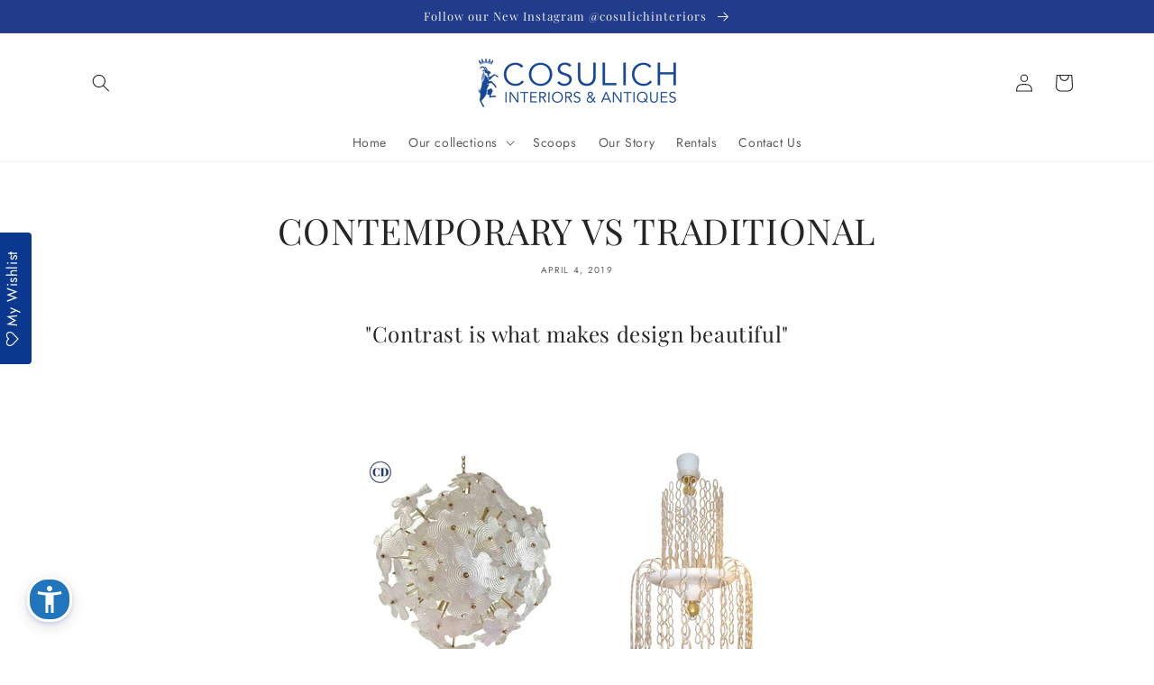

--- FILE ---
content_type: text/css
request_url: https://cosulichinteriors.com/cdn/shop/t/28/assets/customized-styles.css?v=45712379864494457401755182353
body_size: -263
content:
.product__title{word-break:break-word;margin-bottom:1.5rem;font-size:25px;text-align:justify}.price{font-size:1.4rem!important;letter-spacing:.1rem}.product__text{margin-bottom:0;color:#213c8b}.product__info-container>*+*{text-align:justify}.image-with-text__content>*+*{text-align:justify}.list-menu--disclosure{position:absolute;min-width:100%;width:25rem!important;border:1px solid rgba(var(--color-foreground),.2);background-color:rgb(var(--color-background))}.page-width.page-width--narrow.section-template--14519620960298__main-padding .main-page-title.page-title.h0{font-size:50px}@media screen and (max-width: 1366px){.page-width.page-width--narrow.section-template--14519620960298__main-padding .main-page-title.page-title.h0{font-size:45px}}@media screen and (max-width: 1024px){.page-width.page-width--narrow.section-template--14519620960298__main-padding .main-page-title.page-title.h0{font-size:40px}}@media screen and (max-width: 768px){.page-width.page-width--narrow.section-template--14519620960298__main-padding .main-page-title.page-title.h0{font-size:35px}}@media screen and (max-width: 480px){.page-width.page-width--narrow.section-template--14519620960298__main-padding .main-page-title.page-title.h0{font-size:30px}}.proButton{transition:transform .3s ease-in-out;cursor:pointer}.proButton:hover{cursor:pointer;transform:translateY(-5px)}
/*# sourceMappingURL=/cdn/shop/t/28/assets/customized-styles.css.map?v=45712379864494457401755182353 */


--- FILE ---
content_type: application/javascript; charset=utf-8
request_url: https://searchanise-ef84.kxcdn.com/preload_data.8i8f8O7v1F.js
body_size: 9787
content:
window.Searchanise.preloadedSuggestions=['available now','art deco','murano glass','table lamps','custom furniture','wall lights','table lamp','art glass','white chandelier','floor lamp','murano lighting','color red','custom lighting','flush mount','black and white','blue vase','sputnik chandelier','wall light','brass lamps','murano chandelier','decorative objects','round mirror','wall sconces','art light','wall art','mother\'s day','side tables','crystal sconces','custom chandelier','disk sputnik','coffee table','murano vase','brass mirror','alabaster moon','gold sconces','red vase','green cabinet','magnifying glass','crystal chandelier','custom mirror','christmas tree','side table','black and brass','blue chandelier','pink mirror','blue cabinet','gio ponti','flowers in wonderland','color centerpiece','white furniture','crystal wall lights','color mirror','blue mirror','pink chandelier','bespoke glass brass pendant','white decorative objects','red chandelier','color furniture','gold brass','floor lamps','white sconce','pink pendant','murano glass chandelier','vintage lamps','murano ornamenti','white vase','blue sconces','murano sculpture','gold mirror','curved mirror','black lamps','sputnik disks','photo frame','customizable sideboard','gold chandelier','urban design','rostrato vase','wall art sculpture','pink sconces','post modern','green pendant','glass curtain','curve chandelier','brass side tables','blue vases','oval chandelier','half moon','murano mirror','white sconces','one of the 2020 most desirable products','white lamps','green mirror','night stands','green vase','unique lighting','art deco sconces','gold lamps','barovier toso','geometric mirror','blue chest','acrylic console','round chandelier','blue sputnik','white mirror','red centerpiece','yellow vase','red lamp','disks sputnik','aqua chandelier','glass chandelier','black white','black table','glass table','murano pendants','brass cabinet','rock console','murano frame mirrors','glass lamps','black cabinet','glass furniture','alabaster glass','rectangular mirror','round table','gold wall lights','cobalt blue','acrylic sculpture','gli specchi di dioniso','blue pendant','center piece','palacio can marques','emerald green','nickel sconces','murano sconces','alberto dona','murano bowl','coffee tables','custom ornamenti','curved chandelier','carlo moretti','leaf sconces','alabaster chandelier','white vases','black console','blue lamps','brass lamp','round sconces','console table','glass lamp','marble table','rock acrylic console','scavo sconces','flower chandelier','gold leaf','cosulich creation chest','yellow pendant','picture frame','red mirror','gold lamp','bronze lamps','square mirror','pink lamps','red lamps','round lamps','colored side tables','black mirror','mirror available now','green chandelier','ruffled mirror','case piece','chandelier pendant','periwinkle chandelier','rattan table','orange sconces','scavo chandelier','globe chandelier','gold vase','alabaster pendant','vintage italian','venetian mask','lucite console','brown vase','romeo rega','tall wall lights','customizable furniture','vintage chandelier','murano lamp','murano cactus','glass chest','gold sconce','silver chandelier','well light','murano art glass','murano screen','brass sconces','paolo crepax','venini frame','red cabinet','mondrian chest','white table','matlight essential octagon minimalist table lamp','black pendant','pastel sputnik','arm chair','gold flushmount','mid-century modern','side board','chrome and brass','italian murano','pino signoretto','wall mirror','bowl sconces','iron table','murano glass photo frame','brass chandelier','murano glass pendants','oval mirror','chandeliers & pendants available now','side coffee table','brass sideboard','silver sconces','white cabinet','red green','murano glasses','pink cabinet','vase blue','pendant lights','black lamp','art work','murano light','case pieces','white wall lights','crystal mirror','aqua blue','italian art deco design crystal murano glass half moon bronze finish sconces','pink pendants','dining table','antique vase','ettore sottsass','candle holders','de a','venini chandelier','pendant light','dining chairs','cream cabinet','oval sputnik','wall sconce','essential octagon','light color','chandelier gold','fontana arte','crystal glass','vintage pendant','blue lamp','vase white','amber sconces','organic modern','drum chandelier','burgundy console','crystal sconce','nickel chandelier','black vase','amber vase','flower sconces','custom mirrors','davide dona','pair table lamps','black gold','bronze drum','gun metal','glass sconce','amethyst chandelier','white glass','dona vase','torchon sconces','purple cabinet','geometric case','jewel box','green lamps','disc sputnik','urban lamps','green vases','gray mirror','custom console','resting table','contemporary italian design','yellow blue','crystal wall light','frosted sconces','cactus green murano','alabaster sconces','smoked mirror','silver mirror','gold leaf sconces','red lips','sputnik disk','glass tree','atelier terrai','blue case','coffe table','murano red','amber lamps','contemporary poliedri','sputnik flushmount','glass urn','flower wall light','green chest','stone collection','murano lamps','red sconces','772pz or','red orange','glass vase','antique chandelier','white pendant','modern mirrors','glass vases','white lamp','pendant chandelier','torchon mirror','marzio cecchi','murano glass sculpture','white chest','bar cabinet','centerpiece blue','glass pendants','sconces gold','blue lantern','bronze sconces','perforated sconces','yellow chair','glass console','lamp gold','customizable mirror','green case','glass sculpture','disk chandelier','murano glass vase','veve glass','minimalist table','murano tree','pink sputnik','chandelier white','modern chandelier','white gold','customizable furniture collection','smoked sconces','leaf sconce','blue wall light','blue frame','taupe chandelier','white round chandelier','white console','organic sconces','rectangular chandelier','murano sconce','round vase','glass v','purple sconces','wood light','art deco mirror','brown sconces','christmas trees','clear sconces','blue sculpture','multi level','scalloped mirror','gold vases','picture frame murano','wood lamp','blue wall lights','alabaster sconce','green sconces','tall sconces','mid century modern','art nouveau','black sideboard','smoked lamps','fish cabinet','gold and glass','art deco cabinet','ruffle mirror','purple pendant','light green','brass lantern','pink case','wood table','stick chandelier','italian mirror','modern painting','travertine console','crystal lantern','wood lamps','italian chair','half moon sconces','leaf mirror','glass sconces','leaf lamp','black white pendant','murano glass lamps','mirror gold','pink frame','blue murano glass','glass object','orange chandelier','black vases','light blue','candle sticks','black centerpiece','vase green','multicolor console','smoked pendant','mask lamps','crystal pendant','blue and white','rostrato sconces','room divider','cabinet white','black table lamp','torchon lantern','barovier e toso','end tables','blue centerpiece','glass divider','rattan lamps','murano glass photo','green bottle','red wall lights','nickel wall lights','gold table','silver leaf sconces','cosulich creation','rock lamps','cabinet bar','new york','art deco lamps','wood mirror','satin brass','ettore sottsass 2007','turquoise cabinet','gold sideboard','wall lamp','mirror blue','bespoke blue','red and green','dark blue','white case','brass table lamps','terra cotta','console black','murano pendant','crystal lamps','terrai crepa','satin nickel','aquamarine chandelier','gold case','green marble','horse head','green lamp','rectangular mirrors','color vase','alain delon','pop art','flower lamp','art deco chandelier','glass panel','lamp vintage','mushroom lamps','blu vases','sandro petti','color drawer','round lamp','tall vase','vintage lamp','geometric chandeliers','pink vase','minimalist cyclist','lamp pair','crystal vase','murano vases','amber mirror','art deco console','silver leaf','ceiling lights','shell sconces','chandelier italian','art deco wall lights','orange sconce','customizable chandelier','silver gold chandelier','red vases','red case piece','leaf chandelier','wheel chandelier','venini bowl','white sideboard','table la,p','black round','mirror cabinet','italian glass furniture','chinese vase','feather sconces','flower in wonderland','glass face','aline chandelier','italian art deco','ivory cream cabinet','chandelier crystal','bronze chandelier','green blue','pearl chandelier','italian contemporary minimalist pair of satin brass crystal murano glass sconces','black glass table','white color','flower vase','round side table','end table','1950s italian art deco style black glass sideboard with white and','green sputnik','murano chandeliers','tall wall light','green sculpture','lotus chandelier','nickel lamps','gray chandelier','barovier lamps','flight of birds','red lights','italian vintage','alexandrite vases','smoked glass','cenedese murano glass','pink lamp','murano glass bowl','yellow table','vintage table lamp','round wall light','silver lamp','murano wall lights','console tables','sconces brass','rostrato lamps','studio a','chandelier from','marble tables','murano glass sconce','brass chests','undulating mirror','vivai del sud','tile mirror','antique console','japanese mirror','mirror round','orange wall lights','black side','glass dish','art deco lamp','mazzega style','contemporary italian minimalist brass and white murano glass globe chandelier','blue bowl','grey chair','nickel lamp','lamp table','brass wall lights','marble lamps','gold flush','crystal lamp','glass bottles','monumental chandelier','tree lamp','glass sculptures','globe sputnik','red glass lips','murano glass mirror','black red lamps','dining chair','x frame','ivory chest','ivory cabinet','red floor lamp','antique mirror','black white lamps','cabinet blue','glass cactus','gold chest','stone table','chest of drawer','black sculpture','pastel cabinet','vase red','murano cube','light amber','table metal','blue vibrant','white pendants','mini forest','nickel table','small pendant','color case','chinese vases','pearl mirror','light of love','blue dresser','red sideboard','antique glass','art deco crystal','table lamps white','chandelier murano','white chests','torchon wall light','table lamp gold','gold black','amber wall lights','candel sticks','chandelier amethyst','green geometric','red blue','murano glass sconces','table gio ponti','geometric credenza','customizable modern','murano flushmount','chest of drawers','murano glass chandeliers chandelier','modern sconces','art deco furniture','yellow lamp','marble lamp','barovier mirror','circle console','mirror italian','cabinet green','salviati vase','white centerpiece','twisted murano','green cactus','art deco alabaster sconces','black case','glass sideboard','space age','chess set','purple vase','bronze lamp','white murano chandelier','white table lamp','burgundy sideboard','geometric chandelier','murano glass table lamps','barovier frame','italian bowl','nickel mirror','side cabinet','chrome lamps','red sconce','glass table lamps','white gold cabinets','fp art','murano glass lamp','black dresser','well lamps','blu chandelier','pendants color','book ends','scavo wall lights','glass cabinet','murano wall light','nickel crystal sconces','round mirro','low table','murano glass pendant light','vase murano','bedside table','white black lamps','large mirror','table brass','pastel console','green photo frame','formia vase','mirror brass','white bench','rock lamp','italian chairs','antique furniture','giacomo sinopoli','brown vases','murano glass blue','20 in h','black and white lamp','white black','crystal lighting','mirror pink','murano glass lights','nickel console','custom cabinet','organic vase','wood chandelier','chandelier flower','cobalt cabinet','venini lamps','antique murano glass','white globe chandelier','vintage white','black cat','new york cabinet','table glass metal','sky blue','chandeliers available now','big round oval pink pendant','amber and crystal','bespoke italian art deco design iridescent pink fluted murano glass brass mirror','metal lamps','red and yellow','yellow lighting','yellow chairs','art deco desk','da ros','murano yellow','blue furniture','frosted chandelier','wall sconces crystal','nickel light','antique lamp','blue photo frame','lit mirror','wood cabinet','yellow chandelier','iridescent vase','purple lamps','lamp pink','custom sideboard','glass head','art deco sideboard','white scavo chandelier','black yellow','curved design','floor mirror','white lotus','brass case','bespoke italian art deco design pink green murano glass leaf chandelie','brass wall light','round light','orange vase','blue chairs','green blu','black pink cabinet','contemporary italian brass & pastel colored murano glass oval sputnik chandelier','face sculpture','blue sconce','toni zuccheri','mirrored console','black white mirror','round wall lights','mid century modern chandelier','murano glass vases','white side table','polished nickel','barovier wall lights','custom light','italian modern 24-light lavender periwinkle murano glass nickel chandelier','pink murano','glass side tables','black chandelier','white nightstands','cabinet credenza','glass white','crystal flush','tree sculpture','red chand','silver vase','turquoise wall light','nature inspired','desk lamp','aqua vase','nickel wall light','clear vase','crystal bottle','1970s glass','brass floor lamp','black onyx','turquoise sputnik','blue vintage','leather mirror','colors chandelier','c chandelier','gold light','smoked murano','red sumo','blue armchairs','ico parisi','swirl lamps','star pendant','center black white','minimalist wall lights','different colors','table lamp matlight','matlight table lamp','blue scavo sconces','black chairs','glass pendant','white ornamenti','contemporary italian beige textured murano glass satin brass pendant/chandelier','diamond mirror','night stand','marble bowl','french commode','lime green','clear wall lights','chandelier nickel','art deco crystal wall lights','white flower chandelier','brass metal','scavo sconce','glass round chandelier','matching with black','eel mirror','gold bowl','torchon brass','natural brass','frosted wall lights','murano glass signed','mirror square','branch lamp','gold wall light','art deco black lamps','blu chest','lamps blue','well lamp','mirror available','organic walnut table','pink flower','vintage sconces','alabaster glass chandelier','murano wall sconces','carnival lamps','green table','ceiling chandelier','art sconce sconce','yellow armchair','pair lamps','barovier sconces','glass brass sconce','glass flower','flushmount chandeliers','contemporary chandelier','murano table','alabaster round chandelier','amber flush','murano glass christmas trees','venini pendants','black bowl','art deco crystal sconces','murano glass frames','24 light murano glass chandelier','murano bowls','mirror white','blue center piece','gold table lamp','catch all','amber pendant','black shade','red light','red sculpture','wall lights sconces','decorative metal','gray gold console','console available now','mirrored cabinet','globes chandelier','color vases','1970 vintage italian ma','white hot','gold vas','flower flush','yellow red','white green chandelier','tulip sconces','brown pendant','red and orange','red black','taupe pendant','perfume bottles','gold crystal chandelier','blue pendant chandelier','white blu cabinet','murano table lamps','red table','murano glass flush','art deco nickel','blue round chandelier','head vases','blue oval chandelier','brown case','white design','pink flower sconces','cut lamps','white lantern','crystal amber chandelier','x table','round gold mirror','sculpture glass','blue plate','yellow centerpiece','blue scavo','organic pair of italian','blue white','brass floor lamps','pink console','blu lamps','table console','geometric wall light','blue cabinet bar','colors sconces','pink leaf sconces','mirror oval','silver pendant','yellow light','lom floor lamp','pink chest','mosaic mirror','white round lamps','amber flushmount','gold leaf mirror','globe sconces','mosaic lamp','crystal table lamp','murano vase pink','bronze lips','back white','ivory chandelier','pink leaf','purple le','bronze face','mirror table','couture chandelier','rectangular wall lights','brass sconce','ceramica gatti','turquoise chandelier','contemporary italian pair of amber and amethyst murano glass gold brass sconces','crystal clear wall lights','amber chandelier','green murano','art deco chest','murano formia','black inset','lamp white','lips red','vase dona','sculpture lighting','pair lamp','copper mirror','pink sconce','green light','umbrella stand','diamond cut','pair vases','wall light orange','wall light white','wood chair','brushed nickel','pink table','clover table','rectangular sconces','silver console','1970s side','fish case','art wall light','blue pendants','jewel like box','colored cabinet','made to measure','colorful side','vintage italian murano glass christmas tree sculptures','playful shadows','book end','colorful vase','chandelier custom','chandelier pink','mirror light','small lamps','rose pink','green vas','blue green glass','red white blue','organic modern italian geometric','glass centerpieces','black chest','minimal geometric','blue white cabinet','agate lamps','red blue table','aqua blue sconces','lamp blue','italian wall lights','pink chand','1960s italian art deco design vintage white glass wall lights','crystal aqua sconces','rubertelli for matlight italian white marble and bronzed aluminum table lamp','gold sculpture','globe murano','bespoke italian crystal rose pink murano glass brass chandelier flushmount','aqua blue chandelier','albarelli 1960 tall pair of white and gold murano glass lamps','torchon wall','bubble sconces','vintage lighting','murano lantern','pink and green','sputnik blue','perforated wall lights','white flower','blue light','square chandelier','black red floor lamp','multi color','waved mirror','crystal brass sconces','pink color','stool sidetable','1980s deco screen','scavo blue sconces','white leaf','cenedese vases','and amber','sconces geometric','art deco wall light','glass box','tree floor lamp','vintage table','palm floor lamp','sconces do','sconces round','color cabinet','table marble','lom lamps','pink ruffled mirror','gold silver mirror','red c','murano glass picture frame','antique lamps','alessandro mendini','blue red vase','bespoke brass chandeliers','pair of nightstands','alabaster wall light','color side tables','polished brass','gold chand','lamp red','antiques mirror','green bowl','green mask','clear murano chandelier','contemporary sconces','contemporary modern italian brass','ivory sconces','earth day collection','ruffled murano mirror','rosanna toso','candle holder','minimalist sconces','globe lamps','sconces color','gold flush mount','venetian chandelier','crystal rod','bespoke italian crystal ivory white murano glass brass chandelier flushmount','pink egg','murano frame','908pa white','custom design','1830s antique french charles x marquetry inlaid walnut wall clock','rubertelli chandelier','custom lamps','pink collection','wall clock','pair of lamps','inspired by nature','glass tables','oil paintings','marble pendant','italian pendant','black shades','gray chair','murano brass','mirror green','stilnovo chandelier','wood brass lamps','vase color','white wall','murano glass man','italian murano glass table lamps','glass wall','marta marzotto','book case','orange bottle','cabinet red','lamp round','crystal clear chandelier','globe pendant','white green brass cabinet','dining tables','brass chest','brass leaf','crystal chan','wall glass','matt 74 op','customizable pendant','lamp wood','silver lamps','glass chests','grey console','white light','monumental mirror','italian mondrian side tables','blue credenza','colored side table','ble console','chandelier blu','blu cabinet','green frame','metal pendant','30 in mirror','blu bowl','frigerio sideboard','flower pot','brass side table','rock acrylic','italian modern pair of translucent crystal murano glass brass curved sconces','dresser blue','orange lamp','gray console','pendant alabaster','lamps murano','wall li','white red table','fish sculpture','marble stone','chest gol','venini vase','rectangular wall light','pendant murano','sphere sputnik','letter opener','and iron','antonio pavia','pink sideboard','pink chandelier murano','mirror leather','nickel torchon','vintage italian murano glass','black velvet','gold ruffled','gold irror','alabaster lamp','crystal table lamps','geometric sconces','coat rack','glass trees','gold sputnik','gio ponti 1940s vintage sofa','marble light','gold centerpiece','lamp floor','silver gold mirror','flower sputnik chandelier','ercole barovier','light mirror','murano glass light','glass mirror','glass photo frame','oval pendant','bronze half moon','iridescence pearl','table lamp black','blue yellow','palma de mallorca','white gold chest','black gold sideboard','1990s modern italian pair of silver finish textured murano glass concave sconces','white brass chests','stone lamp','vase orange','dona vases','de many','colored nightstands','black bench','sconces white','royal blue','turtle chandelier','bronze torchon','cage chandelier','aqua sconces','bronze wall lights','smoked chandelier','wall sculpture','blue murano centerpiece','wall lights gold','lamp silver','table lamp glass','white globe','blue green chandelier','sculpture vase','decorative object','rattan armchair','blue floral chandelier','tulip chandelier','clear lamp','matt 3-79 c','lamps available now','blue blue glass','table nickel','table silver','man sculpture','red blue vase','table lamps round','white round wall lights','table brass nickel','green apple','blue royal','blu sky','star chandelier','radial wall light','tall lamps','gold murano glass vases','mondrian mirror','pierre cardin console','bespoke italian organic yellow green white tulip murano glass pendant light','green mirr','shield chandelier','italian crystal rose pink murano glass chandelier','white blue vase','nickel tables','flower wall','wax seal','crystal white','crystal glass sconces','tube murano glass chandelier','blue painting','emerald pendant','crystal murano glass','tail sconces','purple case','white chair','white armchair','fusion mirror','green glass','pink bottle','big mirror','black white vases','pink feather','red blue lamp','portable lamp','amber murano glass mirror','mirror console','grey chandelier','photo frames','waved blue','contemporary italian art deco pair crystal gold murano glass brass leaf sconces','teal mirror','white gold mirror','gold frame','italian monumental gold pink green murano glass oval bronze sputnik chandelier','monica foglia','globe lights','amethyst sconces','pink purple sconces','french mirror','glass centerpiece','travertine tables','bespoke organic tulip murano glass pendant light','italian contemporary minimalist pair of aquamarine murano glass nickel sconces','fur bench','metal table','metal furniture','glass flowers','bespoke mondrian','metal plate','green jug','glass geometric bronze chandelier','colored vase','petal chandelier','brass gold leaf','ice chandelier','pink feather sconces','french vases','asian vases','mirror pair','green console','gold silver chandelier','white brass','metal wall light','scallop mirror','gold brass black','handle hardware','torchon light','antique bronze','blue geometric','mirror finish','blue wave','nickel cabinet','crystal gold','crystal gold sconces','geometric blue','gold silver','escher mirror','blue wavy','nickel half moon','grape vase','yellow flower','face vases','mondrian sconces','oval chande','chrome lamp','clear chandelier','sconces wall lights','black bottle','antique desk','double horseshoe','quimper faience','nickel sconce','red blue yellow','round mirr','side boards','murano glass wall lights','customizable murano lanterns','wooden brass','luciano mattioli','vase organic','black nickel','scavo white vase','ice accents','blue green','white chests/nightstands','gold glass','murano vase pino','round sconce','mosaic glass bowl','italian vistosi reeded frosted crystal clear murano glass flushmount sconce','sputnik chandeliers','aluminum mirror','light sculpture','venetian mirror','andromeda table lamp','gold silver flush chandelier','bronze vases','blue fish','grey cabinet','navy blu','contemporary art deco style italian gold amber crystal murano glass flush chandelier','toso box','round silver mirror','white brass wall lights','de majo','bespoke italian post-modern blue turquoise gray glass 6-drawer semainier chest','green side table','arm chair leather','murano centerpiece','feather lamp','tall frosted sconces','sidetable stool','gold white chests','blue pendant/chandelier','purple sputnik','black tables','table light','cone pendant','contemporary glass furniture','wall lamps','flushmount chandelier','brass lamp table','art deco black gold','pink vases','marble wall light','x-frame tables','italian vintage lamps','bespoke sideboard','barovier chandelier','crystal oval wall light','white cabin','davide dona blue vase','glass mosaic','textured sconce','light up mirror','bespoke matlight art deco style half moon rotating brass sconce in black marble','light fixtures','table bamboo','new arrivals','blue murano glass vase','murano mirrors','vintage cabinet','lamp murano','black glass vases','bronze mirror','black case piece','contemporary italian pearl gray blue murano glass curved mirror','pink sconc','italian art deco design black white and gold murano glass modern centerpiece','glass brass sconces','blue silver','moon lamp','minimal sconce','small table','hollywood regency','white sea','1770s bow front french provincial marquetry commode in solid walnut & marble top','jewel-like box','table lamo','table lamp silver','wood desk','1970s austrian p̢te de verre vintage collection of art deco style','heart shaped','green centerpiece','globe lighting','gray lamp','green red','palm tree','bespoke italian abstract','white s','black side table','chandelier venetian','smania chair','pair of chests','banci table','white and gold drawers','crystal rectangular','amethyst pendant','contemporary italian art deco design pair of semi-circular wall lights','sculpture metal','sconces barovier','gold lights','brass black','sputnik disc','pink mirrors','luciano frigerio','gold crystal flush','colored vases','art deco floor lamp','sconce gold','disk mirror','glass chande','austrian vintage glass','yellow gold','egg pink pendant','murano glass mirrors','martinelli luce rare pair of white and orange glass wall or flush lights','round mirrors','grey mirror','pink glass shade','italian sconce','red black vase','davide dona vase','paolo buffa','black brass console','feng shui','set of 3','design bench','table gold black','bronze sculpture','amber vases','blue lighting','art deco sconce','picture frames','sofa table','crystal rods','abstract murano glass sconces','gold crystal','black white sconces','chandelier alabaster','cage light','royal blue blown murano glass','white black chest','black sconces','ball chandelier','glass fixture','table decoration','geometric wall lights','flushed mount','orange shade','amber bowl','grey rock','organic modern italian geometric murano glass curtain','lamps red','giovanni ginestroni','mirror grey','curve table','black consoles','1970s art deco style pair of vintage shell sconces in gold & white murano glass','aqua marine','sculpture mirror','white accessories','contemporary sputnik','la borne','customizable contemporary italian sputnik chandelier','stick sconce','chandelier metal','minimalist mirror','memphis design green blue white red black murano glass lamps','light fixture','small chandelier','purple chandelier','murano glass face','carlo nason','sputnik f','ceramic vase','mosaic centerpiece','frame blu','pink wall lights','gun me','aqua wall lights','nesting tables','murano blue glass brass mirror','blue chair','bespoke pendant','italian ceramic','vintag lamp','sconce crystal','full mirror','brass table','contemporary italian amber & amethyst murano glass gold bronze finish chandelier','blue star sconce','italian mid-century modern design smoked green murano glass brass chandelier','brass torchon','gold mirrors','black and white centerpiece','glass coffee table','antique swiss','torchon wall lights','spanish lamps','murano glass white','orange sputnik','pendant light blue','brutalist leopard brass black glass mirror','white flush','chandelier vintage','brass console','barovier flush','leather chair','pair of cabinets','sculpture rooster','contemporary italian white green','vintage amber','1950s italian art deco pair of black panther bronze frosted glass wall lights','pendant green','on hold','1970 table lamp','baguette mirror','bedroom furniture','dog bottles','red mask','sconces blue','contemporary chest','alabaster wall lights','murano birds','globe lamp','set o','glass frame','minimalist sconce','marble console','italian yellow white blue pastel murano glass sputnik chandelier','red bowl','1970 italian hollywood regency pair of black lacquered and gold leaf-motif lamps','drop pendant','torchon drum','white sconc','contemporary sconce','crystal murano pen','crystal leaves','metal chandelier','bespoke italian modern red','silver leaf sconce','photo picture frame','red black lamps','olivier mallemouche','cosulich modern','vase transparent','oval sputnik flushmount','black column','striped table','amber flush mount','blue murano sconces','black white lamp','purple console','geometric table','white sputnik','yellow green','mirror black white','custom sconce','decorative accessories','art wall','alberto dona chandelier','italian yellow white pink aqua blue pastel murano glass brass sputnik chandelier','art deco side','blu sconces','blue sideboard','chrome chandelier','white murano vase','lamp red black','crystal round chandelier','vintage ornamenti','cabinet gold','brass sphere','red lips face terra cotta sculpture by ginestroni','green white cabinet','blu centerpiece','ceiling light','matlight sconce','black and red chandelier','lamp well','leaf flushmount','pink nightstands','memphis design','round small','gold console','aqua rectangular','white and gold','egg shape pink pendant','gold cabinet','amethyst glass','customizable italian flush mount sputnik chandelier','round nickel lamp','angelo brotto','glass armchair','murano head','tall lights','metal sconces','samuray armchair','blue gold','chandelier glass','copper vases','small chair','pendant lighting','flush mounts','bespoke cabinet','ruby red','yellow cabinet','acrylic bicycle','sputnik globe','crystal vases','regency lamps','glass blue','fretwork iron','gold chests','pier luigi','white scavo vase','pendant fixture','smoked sconce','lamps white','console sideboard','glass wall light','murano wall lights sconces','white blue grey sconces','floor mirrors','gold and black murano glass vases','round pink pendant','1880 french provincial pair of round still life oil paintings in gilt frames','bronze wall light','white black lamp','round flush murano glass','blue glass','blue star','aqua wall light','cage lamp','rock chandelier','nickel sideboard','gold cabinets','blue console','black and white dish','flower holder','brass sputnik','stefano della porta','glass bottle','mirror case','vintage chandeliers','sconces contemporary','barovier silver','green sideboard','gold tree','italian mirrored','blu vase','jewel like','burgundy consol','palm leaf','glass picture frame','leaves chandelier','glass bowl','minimalist lighting','orange lamps','cd furniture','ceramic horse','pair of venetian','artist ginestroni','cenedese sconces','swirl sconces','post modern chandelier','cast console','alabaster pendants','scavo round chandelier','bespok pink','ivory vases','discs sputnik','pink photo frame','vintage red black','blue sc','karl hauner','flush mou','cobalt round','curved rods','mother of pearl','gold pendants','custom wall','curtain divider','tall mirror','sputnik discs','mirror lamps','colored chests','gio minelli','flush mount chandelier','oyster plates','antique wood','lamp marble','modern vase','x tables','ve ve','colored chest','marble lighting','italian modern pair of brass and bronze murano glass architectural table lamps','formia 1980s','antique consoles','pendant clear','chandelier white globe','bulb lights','white brass chest','italian geometric postmodern','pink penda','star pendants','red sphere lamp','flower mirror','red bowls','blue chests','turquoise vase','pink and black','mirror glass','face vase','double rostrato','seguso 1960s italian pair of vintage black and gold murano glass lamps','contemporary dresser','clear glass sconces','colored mirror','lights wall','white glass table','black table lamps','italian design pair of crystal murano glass half moon nickel finish sconces','white murano glass chandelier','teal blue','clear table','italian contemporary fine design pair of organic gold brass lamps with spheres','sculpture wall light','yellow plate','vase black','color chest','purple sconce','smoked globe','smoked sphere','ivory sphere','italian murano gold frosted flushmount','modern organic chandelier','hint standard','gold vintage bowl','silver candel','blue murano glass brass sconces','mosaic plate','torchon sconce','console brown wood','pair of 1960s','console metal','vase ble','mirror back white','sphere vase','round sphere vase','over the','linear sconces','custom italian art design 2-drawer white glass low coffee table','wall silver','nickel chrome lamps','white glass pendant','wall lights white','blu credenza','mirror so','white black small lamps','sculpture silver','lamp bulbs','lamp bulb','table lamp white bulb','table lamps black','head black','table lamp back','talian vintage pair of sconces in amber gold glass with hanging crystal leaves','silver wall light l','table lamp white red','venini sconces','factory thun','flower white','lamp venice','a a semi','ponti gio','vase gold','silver flushmount','silver flush','vase plum','console light blue','wine color','plum color','cabine t vintage','white black mirror','modernist italian gray white light beige murano glass leaf sputnik flush mount','center p','italian design modern periwinkle','italian design organic modern','girl bronze sculptures','glass perfume','contemporary pink pendant','feather sconce','white murano glass vase','console orange','contemporary italian rose pink textured murano glass bronze pendant/chandelier','contemporary italian 2-branch pink murano glass tulip flower gold brass sconces','tulip sconce','duval lamp','pink square cabinet','satin flushmount','lantern brass','murano oval custom chandelier','murano oval custom chandelier in white','1970 night stand','bed frame','pink murano chandelier','white floral chandelier','blue floral','flush mount gold','large gold gold','large gold','blue chandelie','lamps brutalist','big gold','green white','black tray','black plate','black dish','crystal lamo','gold dust','beige vase','flat pendant','violet pendant','cast chandelier','nickel pendant','cast lamp','square lamp','blue dish','1940s italian late art','contemporary italian yellow','black lamo','antique chest','italian bespoke modern ivory','mondrian end tables','contemporary italian brass pink gold leaf murano glass flower chandelier pendant','murano gold','blue gold chandelier','metal glass cabinet','ready for you now','wall orange','mirror red orange','white seat','table lamp leaf','floor lamp leave','lamp amber','lamp floor orange','lamp amber orange','cabinet black','murano bulb','white lamps available now','white available now','strong pink','brown blue','1950 italian pair of organic crystal yellow & red murano art glass flower vases','cabinet green purple','blue white sputnik','modern italian pink purple glass geometric postmodern brass cabinet sideboard','rectangular flushmount','sinopoli 1970s italian','table lamp green','entry table','wooden table','floral bowl','flower bowl','minimalist 8 arm','blue wave chandelier','large vase','cabinet new york','crystal torchon mirror','striped white'];